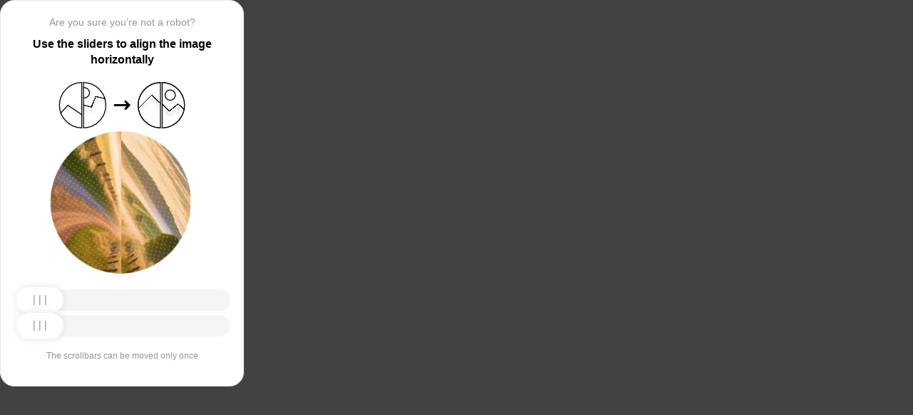

--- FILE ---
content_type: text/html; charset=utf-8
request_url: https://rskrf.ru/goods/tomskoe-moloko/
body_size: 75460
content:
<!doctypehtml><html lang=en><head><meta charset=UTF-8><meta content=width=device-width,initial-scale=1.0 name=viewport><title>Captcha</title><style>:root{--slider-1:url([data-uri]);--slider-2:url([data-uri])}.from-loader{backdrop-filter:blur(10px);z-index:1;border-radius:20px;flex-direction:column;justify-content:center;align-items:center;width:300px;height:500px;margin:auto;padding:20px;display:flex;position:absolute;inset:0}.loading-text{margin-top:16px;font-family:Helvetica;font-size:16px;font-weight:600;line-height:22.4px}.loader{aspect-ratio:1;--_m:conic-gradient(#0000 10%,#000),linear-gradient(#000 0 0)content-box;width:50px;height:50px;-webkit-mask:var(--_m);mask:var(--_m);-webkit-mask-composite:source-out;background:#1976d2;border-radius:50%;padding:8px;animation:1s linear infinite l3;mask-composite:subtract}@keyframes l3{to{transform:rotate(1turn)}}body{background:#414141}.main{background:#fff;border:1px solid #e5e5e5;border-radius:20px;flex-direction:column;align-items:center;width:300px;height:500px;margin:auto;padding:20px;display:flex;position:absolute;inset:0}.header{flex-direction:column;align-items:center;margin-bottom:20px;display:flex}.question{letter-spacing:0;color:#949494;margin-bottom:10px;font-family:Helvetica;font-size:14px;font-weight:400;line-height:20px}.use{letter-spacing:0;text-align:center;font-family:Helvetica;font-size:16px;font-weight:600;line-height:22px}.img-block{gap:2px;width:202px;height:200px;margin-bottom:20px;display:flex}.img-right-block{border-top-right-radius:100px;border-bottom-right-radius:100px;width:100px;height:200px;position:relative;overflow:hidden}.img-right{height:100%;position:absolute;top:0;left:-103px}.img-left-block{border-top-left-radius:100px;border-bottom-left-radius:100px;width:100px;height:200px;position:relative;overflow:hidden}.img-left{height:100%;position:absolute;top:0;left:0}.toggle-block{flex-direction:column;gap:20px;width:100%;display:flex}.slidecontainer{width:100%;position:relative}input[type=range]{-webkit-appearance:none;appearance:none;-webkit-transition:all .2s;cursor:pointer;background:#f5f5f5;border-radius:100px;outline:none;width:100%;height:30px;transition:opacity .2s}input[type=range]:-moz-focusring{outline-offset:-1px;outline:1px solid #fff}input[type=range]:focus::-moz-range-track{background:0 0}.slider-top1::-webkit-slider-thumb,.slider-bottom1::-webkit-slider-thumb{-webkit-appearance:none;appearance:none;background-position:50%;background-repeat:no-repeat;background-image:var(--slider-2);border-radius:100px;width:66px;height:36px;box-shadow:0 0 14px #0000001a}.slider-top::-webkit-slider-thumb,.slider-bottom::-webkit-slider-thumb{-webkit-appearance:none;appearance:none;background-position:50%;background-repeat:no-repeat;background-image:var(--slider-1);border-radius:100px;width:66px;height:36px;box-shadow:0 0 14px #0000001a}input[disabled][type=range]::-moz-range-thumb{-webkit-appearance:none;appearance:none;background-position:50%;background-repeat:no-repeat;background-image:var(--slider-2);border:none;border-radius:100px;outline:none;width:66px;height:36px;box-shadow:0 0 14px #0000001a}input[type=range]::-moz-range-thumb{-webkit-appearance:none;appearance:none;background-image:url([data-uri]);background-position:50%;background-repeat:no-repeat;border:none;border-radius:100px;outline:none;width:66px;height:36px;box-shadow:0 0 14px #0000001a}.slider-top:hover::-webkit-slider-thumb,.slider-bottom:hover::-webkit-slider-thumb{background-image:url([data-uri]);background-position:50%;box-shadow:0 0 14px #1976d299}input[type=range]:hover::-moz-range-thumb,.slider-top:hover::-webkit-slider-thumb,.slider-bottom:hover::-webkit-slider-thumb{background-image:url([data-uri]);background-position:50%;box-shadow:0 0 14px #1976d299}.slider-top.different-values::-webkit-slider-thumb{background-position:50%;background-repeat:no-repeat;box-shadow:0 0 14px #f4433699}.slider-bottom.different-values::-webkit-slider-thumb{background-image:url([data-uri]);background-position:50%;background-repeat:no-repeat;box-shadow:0 0 14px #f4433699}.slider-top.same-values::-webkit-slider-thumb,.slider-bottom.same-values::-webkit-slider-thumb{background-image:url([data-uri]);background-position:50%;box-shadow:0 0 14px #44c27499}.no-match-block,.match-block{z-index:1;display:none;position:absolute;top:225px;left:50%;transform:translate(-50%,-50%)}.disable-sl{pointer-events:none;-webkit-appearance:none;appearance:none;background-position:50%;background-repeat:no-repeat;border-radius:100px;width:66px;height:36px}.cpt{width:100%;height:100%;position:absolute;top:0;left:0;overflow:auto}.description{color:#949494;margin-top:16px;font-family:Helvetica;font-size:12px}.next-form-loader{flex-direction:column;justify-content:center;align-items:center;width:100%;height:100vh;overflow:hidden}.next-loading-text{color:#fff;letter-spacing:2px;margin-top:16px;font-family:Helvetica;font-size:20px;font-weight:600;line-height:28px}.next-loader{aspect-ratio:1;--_m:conic-gradient(#0000 10%,#000),linear-gradient(#000 0 0)content-box;width:50px;height:50px;-webkit-mask:var(--_m);mask:var(--_m);-webkit-mask-composite:source-out;background:#fff;border-radius:50%;padding:8px;animation:1s linear infinite l3;mask-composite:subtract}body{background:#414141;overflow:hidden}</style></head><body onload=sendF()><div class=cpt><div class=main><div class=from-loader><div class=loader></div><div class=loading-text><b>Loading...</b></div></div><div class=header><span class=question></span><span class=use></span></div><div><svg viewbox="0 0 178 65"fill=none height=65 width=178 xmlns=http://www.w3.org/2000/svg><g clip-path=url(#clip0_178_13940)><path d="M40.1123 50.8122L58.5446 25.1951L53.5787 -5.25078L-17.6777 6.3716L-13.1344 34.2264L2.4766 44.3155L13.1996 32.5912L40.1123 50.8122Z"stroke=black stroke-width=1.31269 /></g><path d="M1.35633 32.5C1.35633 15.1325 15.2599 1.01243 32.5436 0.662975V64.337C15.2599 63.9876 1.35633 49.8675 1.35633 32.5Z"stroke=black stroke-width=1.31269 /><g clip-path=url(#clip1_178_13940)><g filter=url(#filter0_d_178_13940)><path d="M14.5547 27.5202L6.26937 57.9724L21.5907 84.7469L84.2543 48.8886L70.237 24.3928L52.0802 20.4147L46.1463 35.1535L14.5547 27.5202Z"shape-rendering=crispEdges stroke=black stroke-width=1.31269 /></g><circle transform="rotate(-29.7797 36.2021 15.1328)"cx=36.2021 cy=15.1328 r=7.2198 stroke=black stroke-width=1.31269 /></g><path d="M35.1563 0.662975C52.4401 1.01243 66.3436 15.1325 66.3436 32.5C66.3436 49.8675 52.4401 63.9876 35.1563 64.337V0.662975Z"stroke=black stroke-width=1.31269 /><path d="M79 32.5L99 32.5"stroke=black stroke-linecap=round stroke-width=3 /><path d="M94 27.5L99 32.5L94 37.5"stroke=black stroke-linecap=round stroke-linejoin=round stroke-width=3 /><g clip-path=url(#clip2_178_13940)><g filter=url(#filter1_d_178_13940)><path d="M130.69 18.3777L108.375 40.6934V71.5417H180.573V43.3188L166.789 30.8483L154.319 40.6934L130.69 18.3777Z"shape-rendering=crispEdges stroke=black stroke-width=1.31269 /></g><circle cx=143.817 cy=32.8173 r=32.1609 stroke=black stroke-width=1.31269 /></g><path d="M111.656 32.5C111.656 15.1325 125.56 1.01243 142.844 0.662975V64.337C125.56 63.9876 111.656 49.8675 111.656 32.5Z"stroke=black stroke-width=1.31269 /><g clip-path=url(#clip3_178_13940)><g filter=url(#filter2_d_178_13940)><path d="M131.673 18.3777L109.357 40.6934V71.5417H181.555V43.3188L167.772 30.8483L155.302 40.6934L131.673 18.3777Z"shape-rendering=crispEdges stroke=black stroke-width=1.31269 /></g><circle cx=156.614 cy=18.3776 r=7.2198 stroke=black stroke-width=1.31269 /><circle cx=144.8 cy=32.8173 r=32.1609 stroke=black stroke-width=1.31269 /></g><path d="M145.456 0.662975C162.74 1.01243 176.644 15.1325 176.644 32.5C176.644 49.8675 162.74 63.9876 145.456 64.337V0.662975Z"stroke=black stroke-width=1.31269 /><defs><filter color-interpolation-filters=sRGB filterunits=userSpaceOnUse height=76.4893 id=filter0_d_178_13940 width=90.0868 x=0.313916 y=19.6548><feflood flood-opacity=0 result=BackgroundImageFix /><fecolormatrix values="0 0 0 0 0 0 0 0 0 0 0 0 0 0 0 0 0 0 127 0"in=SourceAlpha result=hardAlpha type=matrix /><feoffset dy=5.25077 /><fegaussianblur stddeviation=2.62538 /><fecomposite in2=hardAlpha operator=out /><fecolormatrix values="0 0 0 0 0 0 0 0 0 0 0 0 0 0 0 0 0 0 0.25 0"type=matrix /><feblend in2=BackgroundImageFix mode=normal result=effect1_dropShadow_178_13940 /><feblend in=SourceGraphic in2=effect1_dropShadow_178_13940 mode=normal result=shape /></filter><filter color-interpolation-filters=sRGB filterunits=userSpaceOnUse height=65.237 id=filter1_d_178_13940 width=84.0122 x=102.468 y=17.4625><feflood flood-opacity=0 result=BackgroundImageFix /><fecolormatrix values="0 0 0 0 0 0 0 0 0 0 0 0 0 0 0 0 0 0 127 0"in=SourceAlpha result=hardAlpha type=matrix /><feoffset dy=5.25077 /><fegaussianblur stddeviation=2.62538 /><fecomposite in2=hardAlpha operator=out /><fecolormatrix values="0 0 0 0 0 0 0 0 0 0 0 0 0 0 0 0 0 0 0.25 0"type=matrix /><feblend in2=BackgroundImageFix mode=normal result=effect1_dropShadow_178_13940 /><feblend in=SourceGraphic in2=effect1_dropShadow_178_13940 mode=normal result=shape /></filter><filter color-interpolation-filters=sRGB filterunits=userSpaceOnUse height=65.237 id=filter2_d_178_13940 width=84.0122 x=103.45 y=17.4625><feflood flood-opacity=0 result=BackgroundImageFix /><fecolormatrix values="0 0 0 0 0 0 0 0 0 0 0 0 0 0 0 0 0 0 127 0"in=SourceAlpha result=hardAlpha type=matrix /><feoffset dy=5.25077 /><fegaussianblur stddeviation=2.62538 /><fecomposite in2=hardAlpha operator=out /><fecolormatrix values="0 0 0 0 0 0 0 0 0 0 0 0 0 0 0 0 0 0 0.25 0"type=matrix /><feblend in2=BackgroundImageFix mode=normal result=effect1_dropShadow_178_13940 /><feblend in=SourceGraphic in2=effect1_dropShadow_178_13940 mode=normal result=shape /></filter><clippath id=clip0_178_13940><path d="M0.699982 32.5C0.699982 14.5507 15.2507 0 33.2 0V65C15.2507 65 0.699982 50.4493 0.699982 32.5Z"fill=white /></clippath><clippath id=clip1_178_13940><path d="M34.5 0C52.4492 0 67 14.5507 67 32.5C67 50.4493 52.4492 65 34.5 65V0Z"fill=white /></clippath><clippath id=clip2_178_13940><path d="M111 32.5C111 14.5507 125.551 0 143.5 0V65C125.551 65 111 50.4493 111 32.5Z"fill=white /></clippath><clippath id=clip3_178_13940><path d="M144.8 0C162.749 0 177.3 14.5507 177.3 32.5C177.3 50.4493 162.749 65 144.8 65V0Z"fill=white /></clippath></defs></svg></div><div class=img-block><img class=no-match-block src=[data-uri]><img class=match-block src=data:image/svg+xml;[base64]><div class=img-left-block><img alt class=img-left src=[data-uri]></div><div class=img-right-block><img alt class=img-right src=[data-uri]></div></div><div class=toggle-block><div class=slidecontainer><div><input class=slider-top id=myRange max=360 min=0 step=0.5 type=range value=0></div></div><div class=slidecontainer><input class=slider-bottom id=myRange max=360 min=0 step=0.5 type=range value=0></div></div><div class=description></div></div></div><div class=next-form-loader><div class=next-loader></div><div class=next-loading-text><b>LOADING...</b></div></div><script>let langArray=['ru','en'];let langHeader={'ru':'Вы точно не робот?','en':'Are you sure you’re not a robot?',default:'Are you sure you’re not a robot?'}
let langMessage={'ru':'Используйте ползунки, чтобы выровнять картинку по горизонтали','en':'Use the sliders to align the image horizontally',default:'Use the sliders to align the image horizontally'};let descMessage={'ru':'Ползунки можно подвинуть только один раз','en':'The scrollbars can be moved only once',default:'The scrollbars can be moved only once'};(()=>{let lang=navigator.language||navigator.userLanguage||"en";lang=lang.split("-")[0].toLowerCase();let message=document.getElementsByClassName('use');let question=document.getElementsByClassName('question');let desc=document.getElementsByClassName('description');if(langArray.includes(lang)){message[0].innerText=langMessage[lang];question[0].innerText=langHeader[lang];desc[0].innerText=descMessage[lang];}
else{message[0].innerText=langMessage.default;question[0].innerText=langHeader.default;desc[0].innerText=descMessage.default;}})()
function get_param(store,type,id){var o=document.cookie.split(';');var p=undefined;for(var i=0;i<o.length;i++){if(o[i].indexOf(store)!=-1){var a=o[i].split('=');if(a.length>1){var q=a[1].split(',');if(q.length>id){p=q[id];}}}}
if(p==undefined){if(type=="int"){return 0;}if(type=="str"){return"";}}if(type=="int"){return parseInt(p);}return p+"";}
function mini_hostname(hostname,medium){if(hostname==undefined||hostname==""){return hostname;}
hostname=hostname.replace("www.","");if(medium=="organic"){if(get_param("__cap_p_","int",0)==1){hostname=hostname.split(".")[0];}}
return hostname;}
function get_utm_medium(){var mediums={"organic":["yandex","google","bing","search.yahoo","yahoo"],"referral":null};var m,a,v,f=0;var p=document.createElement("a");p.href=document.referrer;for(m in mediums){a=mediums[m];if(a==null){break;}
f=0;for(var i=0;i<a.length;i++){v=a[i];if(p.hostname.indexOf(v+'.')==0||p.hostname.indexOf('www.'+v+'.')==0){f=1;break;}}
if(f===1){break;}}
return m;}
function check_2l_loc_ref(loc,ref){var du2l=(get_param("__cap_p_","int",1)==1);if(du2l==0){return false;}
refspl=ref.split('.');locspl=loc.split('.');if(refspl.length>=2){var c=0;for(var i=locspl.length-1,j=refspl.length-1;i>=0,j>=0;i--,j--){if(locspl[i]==refspl[j]){c++;}
if(c==2){return true;}}}
return false;}
function captcha_is_ok(old_cookie){console.log(document.cookie)
console.log(old_cookie)
if((document.cookie==null||document.cookie==undefined||document.cookie.indexOf("__hash_")==-1)){return false;}
if(old_cookie!=null&&old_cookie!=undefined){if(old_cookie.indexOf("__hash_")!=-1&&document.cookie.indexOf(old_cookie)!=-1){return false;}}
return true;}
function construct_utm_uri(){var p=document.createElement('a');p.href=document.referrer;if(p.href=="")
{return window.location.href;}
var ref=p.hostname.replace("www.","");var loc=window.location.hostname.replace("www.","");if(loc==ref)
{return window.location.href;}
if(check_2l_loc_ref(loc,ref)==true)
{return window.location.href;}
if(window.location.href.indexOf("utm_")!=-1||window.location.href.indexOf("gclid=")!=-1||window.location.href.indexOf("yclid=")!=-1){return window.location.href;}
var uri=window.location.href;if(uri.indexOf('?')!=-1){uri+='&';}else{uri+='?';}
var medium=get_utm_medium();var hostname=mini_hostname(p.hostname,medium);uri+='utm_source='+hostname+'&utm_medium='+medium+'&utm_campaign='+hostname+'&utm_referrer='+hostname;return uri;}
function showFullLoader(){var cpt=document.querySelector(".cpt");cpt.style.display='none';let nextLoader=document.querySelector('.next-form-loader');nextLoader.style.display='flex';}
document.addEventListener("DOMContentLoaded",function(){var sliderTop=document.querySelector(".slider-top");var sliderBottom=document.querySelector(".slider-bottom");var noMatchImage=document.querySelector(".no-match-block");var matchTextImage=document.querySelector(".match-block");var loader=document.querySelector(".from-loader");let nextLoader=document.querySelector('.next-form-loader');nextLoader.style.display='none';loader.style.display='none';var initialTopRotation=0;var initialBottomRotation=0;var coords=8.3;sliderTop.value=0;sliderBottom.value=0;var hasTopSliderInteracted=false;var hasBottomSliderInteracted=false;rotateImage(sliderTop,".img-left",initialTopRotation);rotateImage(sliderBottom,".img-right",initialBottomRotation);sliderTop.addEventListener("input",function(){rotateImage(sliderTop,".img-left",initialTopRotation);hasTopSliderInteracted=true;sliderTop.value=this.value;noMatchImage.style.display="none";resetSliderColors();});document.addEventListener("mouseup",function(){if(!sliderTop.disabled&&hasTopSliderInteracted){sliderTop.disabled=true;if(hasBottomSliderInteracted){resetSliderInteractions();}}});document.addEventListener("touchend",function(){if(!sliderTop.disabled&&hasTopSliderInteracted){sliderTop.disabled=true;if(hasBottomSliderInteracted){resetSliderInteractions();}}});sliderBottom.addEventListener("input",function(){rotateImage(sliderBottom,".img-right",initialBottomRotation);sliderBottom.value=this.value;hasBottomSliderInteracted=true;});sliderBottom.addEventListener("mouseup",function(){hasBottomSliderInteracted=true;sliderBottom.disabled=true;sliderBottom.classList.remove('slider-bottom');sliderBottom.classList.add('slider-bottom1');sliderBottom.classList.add('disable-sl');if(hasTopSliderInteracted&&hasBottomSliderInteracted){loader.style.display='flex';var xmlhttp=new XMLHttpRequest();var old_cookie=document.cookie;xmlhttp.open("POST",window.location.href,true);xmlhttp.onreadystatechange=()=>{if(xmlhttp.readyState===4){if(captcha_is_ok(old_cookie)){console.log("Captcha ok!");showFullLoader();}
window.location.href=construct_utm_uri();}};xmlhttp.setRequestHeader("Captcha-Code",Math.floor(sliderTop.value)+","+Math.floor(sliderBottom.value));xmlhttp.send();}});sliderBottom.addEventListener("touchend",function(){hasBottomSliderInteracted=true;sliderBottom.disabled=true;sliderBottom.classList.remove('slider-bottom');sliderBottom.classList.add('slider-bottom1');sliderBottom.classList.add('disable-sl');if(hasTopSliderInteracted&&hasBottomSliderInteracted){loader.style.display='flex';var xmlhttp=new XMLHttpRequest();var old_cookie=document.cookie;xmlhttp.open("POST",window.location.href,true);xmlhttp.onreadystatechange=()=>{if(xmlhttp.readyState===4){if(captcha_is_ok(old_cookie)){console.log("Captcha ok!");showFullLoader();}
window.location.href=construct_utm_uri();}};xmlhttp.setRequestHeader("Captcha-Code",Math.floor(sliderTop.value)+","+Math.floor(sliderBottom.value));xmlhttp.send();}});sliderTop.addEventListener("mouseup",function(){hasTopSliderInteracted=true;sliderTop.disabled=true;sliderTop.classList.remove('slider-top');sliderTop.classList.add('slider-top1');sliderTop.classList.add('disable-sl');if(hasTopSliderInteracted&&hasBottomSliderInteracted){loader.style.display='flex';var xmlhttp=new XMLHttpRequest();var old_cookie=document.cookie;xmlhttp.open("POST",window.location.href,true);xmlhttp.onreadystatechange=()=>{if(xmlhttp.readyState===4){if(captcha_is_ok(old_cookie)){console.log("Captcha ok!");showFullLoader();}
window.location.href=construct_utm_uri();}};xmlhttp.setRequestHeader("Captcha-Code",Math.floor(sliderTop.value)+","+Math.floor(sliderBottom.value));xmlhttp.send();}});sliderTop.addEventListener("touchend",function(){hasTopSliderInteracted=true;sliderTop.disabled=true;sliderTop.classList.remove('slider-top');sliderTop.classList.add('slider-top1');sliderTop.classList.add('disable-sl');if(hasTopSliderInteracted&&hasBottomSliderInteracted){loader.style.display='flex';var xmlhttp=new XMLHttpRequest();var old_cookie=document.cookie;xmlhttp.open("POST",window.location.href,true);xmlhttp.onreadystatechange=()=>{if(xmlhttp.readyState===4){if(captcha_is_ok(old_cookie)){console.log("Captcha ok!");showFullLoader();}
window.location.href=construct_utm_uri();}};xmlhttp.setRequestHeader("Captcha-Code",Math.floor(sliderTop.value)+","+Math.floor(sliderBottom.value));xmlhttp.send();}});function resetSliderColors(){sliderTop.classList.remove("same-values","different-values");sliderBottom.classList.remove("same-values","different-values");}
function resetSliderInteractions(){hasTopSliderInteracted=false;hasBottomSliderInteracted=false;}
function rotateImage(slider,imageSelector,initialRotation){var rotation=parseInt(slider.value);document.querySelector(imageSelector).style.transform="rotate("+rotation+"deg)";}
function getRotationAngle(imageSelector){var element=document.querySelector(imageSelector);var style=window.getComputedStyle(element);var matrix=style.transform||style.webkitTransform||style.mozTransform;var angle=0;if(matrix&&matrix!=="none"){var values=matrix.split("(")[1].split(")")[0].split(",");var a=values[0];var b=values[1];angle=Math.round(Math.atan2(b,a)*(180/Math.PI));}
return angle;}});</script><script>const rawKey='86c8d001cd35688c1cec36d6fbf9889af6351a20ef202f92051c2ce5a052fe99'
const ivData=[78,8,127,169,135,68,100,133,106,102,106,54,32,109,78,90]
const iv=new Uint8Array(16).map((_,i)=>ivData[i]);function arrayBufferToHex(buffer){return[...new Uint8Array(buffer)].map(byte=>byte.toString(16).padStart(2,'0')).join('');}
function hexToArrayBuffer(hex){const bytes=new Uint8Array(hex.length/2);for(let i=0;i<hex.length;i+=2){bytes[i/2]=parseInt(hex.substr(i,2),16);}
return bytes.buffer;}
function bytesToBase64(bytes){const binString=[...new Uint8Array(bytes)].map((byte)=>String.fromCodePoint(byte),).join("");return btoa(binString);}
async function importKey(){return crypto.subtle.importKey('raw',hexToArrayBuffer(rawKey),{name:'AES-CBC',length:256},false,['encrypt','decrypt']);}
async function encryptText(text){const encoder=new TextEncoder();const key=await importKey();const encrypted=await crypto.subtle.encrypt({name:'AES-CBC',iv},key,encoder.encode(text));return bytesToBase64(encrypted)}
async function createF(){const parseIn=(element,options)=>{return{element,options}}
var sourceValueNames=[];var sourceValues=[];let gl=document.createElement('canvas').getContext('webgl')
const unparsedData=[parseIn(navigator,{functions:{skipPatterns:['getDi']}}),parseIn(window.screen),parseIn(new AudioContext()),parseIn(gl,{functions:{disableParse:true},objects:{disableParse:true}}),parseIn(gl.getParameter(gl.getExtension('WEBGL_debug_renderer_info').UNMASKED_RENDERER_WEBGL)),parseIn(gl.getParameter(gl.getExtension('WEBGL_debug_renderer_info').UNMASKED_VENDOR_WEBGL)),]
return await toJSON(unparsedData);async function toJSON(data){const result=[]
for(let item of data){if(!item.element)continue;result.push(await parse(item))}
let source={appCodeName:result[0]?.appCodeName,appName:result[0]?.appName,bluetooth:result[0]?.bluetooth?.getAvailability,cookieEnabled:result[0]?.cookieEnabled,deviceMemory:result[0]?.deviceMemory,wgslLanguageFeatures:result[0]?.gpu?.wgslLanguageFeatures?.size,getPreferredCanvasFormat:result[0]?.gpu?.getPreferredCanvasFormat,hardwareConcurrency:result[0]?.hardwareConcurrency,keyboard:result[0]?.keyboard?.getLayoutMap?.size,language:result[0]?.language,mediaDevices:result[0]?.mediaDevices?.getSupportedConstraints,pdfViewerEnabled:result[0]?.pdfViewerEnabled,platform:result[0]?.platform,plugins:result[0]?.plugins?.length,product:result[0]?.product,userAgent:result[0]?.userAgent,os:result[0]?.userAgentData?.platform,mobile:result[0]?.userAgentData?.mobile,webdriver:result[0]?.webdriver,monitor:result[1],destinationSound:result[2]?.destination?.channelCount,videoCard:result[4],company:result[5]}
for(let el in result[0]?.mediaDevices?.getSupportedConstraints){source['mediaDevices_'+el]=result[0]?.mediaDevices?.getSupportedConstraints[el];}
for(let mon in result[1]){source['monitor_'+mon]=result[1][mon];}
for(let mo in source.monitor_orientation){source['monitor_orientation_'+mo]=source.monitor_orientation[mo];}
delete source['monitor_orientation'];delete source['monitor'];delete source['mediaDevices'];source.host=location.host;let resultSource={};['appCodeName','appName','bluetooth','cookieEnabled','deviceMemory','wgslLanguageFeatures','getPreferredCanvasFormat','hardwareConcurrency','keyboard','language','pdfViewerEnabled','platform','plugins','product','userAgent','os','mobile','webdriver','destinationSound','videoCard','company','mediaDevices_aspectRatio','mediaDevices_autoGainControl','mediaDevices_brightness','mediaDevices_channelCount','mediaDevices_colorTemperature','mediaDevices_contrast','mediaDevices_deviceId','mediaDevices_displaySurface','mediaDevices_echoCancellation','mediaDevices_exposureCompensation','mediaDevices_exposureMode','mediaDevices_exposureTime','mediaDevices_facingMode','mediaDevices_focusDistance','mediaDevices_focusMode','mediaDevices_frameRate','mediaDevices_groupId','mediaDevices_height','mediaDevices_iso','mediaDevices_latency','mediaDevices_noiseSuppression','mediaDevices_pan','mediaDevices_pointsOfInterest','mediaDevices_resizeMode','mediaDevices_sampleRate','mediaDevices_sampleSize','mediaDevices_saturation','mediaDevices_sharpness','mediaDevices_suppressLocalAudioPlayback','mediaDevices_tilt','mediaDevices_torch','mediaDevices_whiteBalanceMode','mediaDevices_width','mediaDevices_zoom','monitor_availWidth','monitor_availHeight','monitor_width','monitor_height','monitor_colorDepth','monitor_pixelDepth','monitor_availLeft','monitor_availTop','monitor_onchange','monitor_isExtended','monitor_orientation_angle','monitor_orientation_type','monitor_orientation_onchange'].forEach(el=>{resultSource[el]=source[el];});return resultSource}
async function parse(item){const createPending=async(key,func)=>{if(func instanceof Promise)func.catch(()=>'fetching error')
return{key,data:await func}}
const resolvePendings=async(store,pending)=>{await Promise.all(pending).then((resolved)=>{resolved.forEach((payload)=>{store[payload.key]=payload.data})})}
const appendGettersFromProtoTo=(item)=>{const findGetters=(item)=>{if(!item||!'__proto__'in item)return[]
return Object.entries(Object.getOwnPropertyDescriptors(item.__proto__)).filter(([key,descriptor])=>descriptor.get==='function')}
for(let[key,descriptor]of findGetters(item))item[key]=descriptor.get()}
const parseFields=async(item,parent)=>{const options=('options'in item)?item.options:undefined
item=item.element
const store={}
const pending=[]
for(let key in item){if(item[key]===undefined)continue
if(!item[key]||Object.getPrototypeOf(item[key])===Object.prototype){store[key]=item[key]
continue}
if(typeof item[key]==='function'&&!options?.functions?.disableParse){if(options?.functions?.skipPatterns instanceof Array&&includesAtLeastOne(key,options?.functions?.skipPatterns))continue
if(item[key].length===0&&!Object.hasOwn(window,key)&&includesAtLeastOne(key,['createGain','createOscillator','enumerate','getPreferred','get'])){try{let result=item[key]()
if(result instanceof Promise){result=await result.catch(()=>undefined)}
if(typeof result!='object')store[key]=result
else pending.push(createPending(key,parseFields(parseIn(result),item)))}catch(e){store[key]='get error'}}
continue}
if(typeof item[key]==='object'&&!options?.objects?.disableParse){if(item[key]==parent)store[key]='Parent ref'
else pending.push(createPending(key,parseFields(parseIn(item[key],options),item)))}else store[key]=item[key]}
await resolvePendings(store,pending).catch(()=>{store['pending']='error'})
return store}
if(!'element'in item)return{}
if(typeof item.element!='object')return item.element
appendGettersFromProtoTo(item.element)
const store=await parseFields(item).catch(()=>({}))
if(isEmpty(store))return undefined
return store}
function isEmpty(data){if(data===undefined)return true
if(typeof data!="object")return false
for(const key in data)
if(Object.hasOwn(data,key))return false;return true;}
function includesAtLeastOne(str,patterns){if(!patterns)return false
for(let pattern of patterns)
if(str.includes(pattern))return true
return false}}
async function sendF(){const fJson=await createF();const encryptedF=await encryptText(JSON.stringify(fJson))
const res=await fetch("/",{method:"POST",headers:{"Content-Type":"application/json","X-09794e04-734c-4e34-b0d8-1baaa3a960ad":Date.now().toString(),},body:encryptedF,});}</script></body></html>